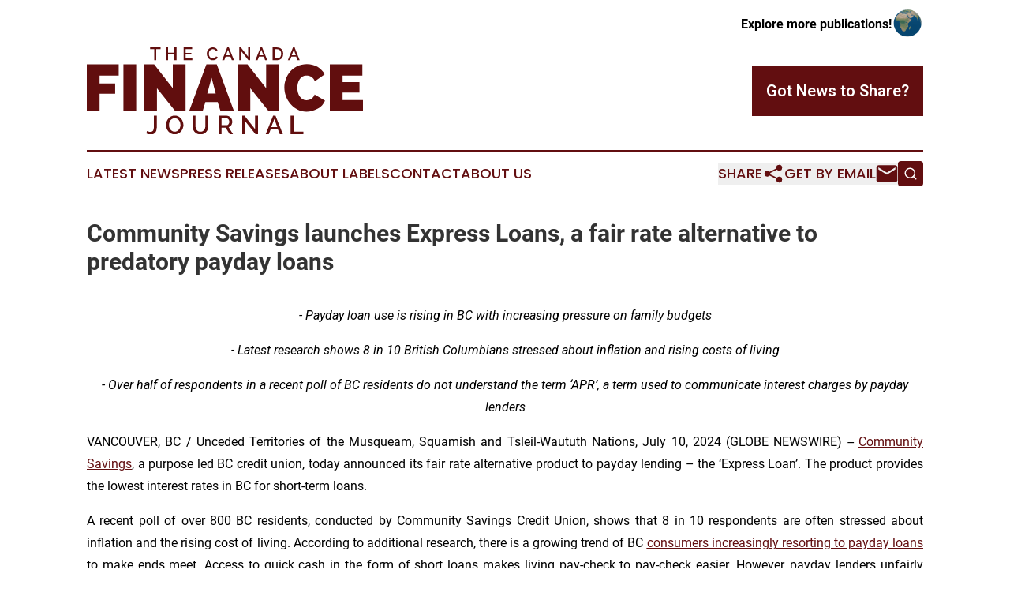

--- FILE ---
content_type: text/html;charset=utf-8
request_url: https://www.thecanadafinancejournal.com/article/726560434-community-savings-launches-express-loans-a-fair-rate-alternative-to-predatory-payday-loans
body_size: 8357
content:
<!DOCTYPE html>
<html lang="en">
<head>
  <title>Community Savings launches Express Loans, a fair rate alternative to predatory payday loans | The Canada Finance Journal</title>
  <meta charset="utf-8">
  <meta name="viewport" content="width=device-width, initial-scale=1">
    <meta name="description" content="The Canada Finance Journal is an online news publication focusing on banking, finance &amp; investment in the Canada: Fresh news on finance and banking in Canada">
    <link rel="icon" href="https://cdn.newsmatics.com/agp/sites/thecanadafinancejournal-favicon-1.png" type="image/png">
  <meta name="csrf-token" content="MXew9KQwInwax7N3PiQmF_1QqI6wzu-Y1eOz4YIVurI=">
  <meta name="csrf-param" content="authenticity_token">
  <link href="/css/styles.min.css?v1d0b8e25eaccc1ca72b30a2f13195adabfa54991" rel="stylesheet" data-turbo-track="reload">
  <link rel="stylesheet" href="/plugins/vanilla-cookieconsent/cookieconsent.css?v1d0b8e25eaccc1ca72b30a2f13195adabfa54991">
  
<style type="text/css">
    :root {
        --color-primary-background: rgba(98, 14, 16, 0.5);
        --color-primary: #620e10;
        --color-secondary: #620e10;
    }
</style>

  <script type="importmap">
    {
      "imports": {
          "adController": "/js/controllers/adController.js?v1d0b8e25eaccc1ca72b30a2f13195adabfa54991",
          "alertDialog": "/js/controllers/alertDialog.js?v1d0b8e25eaccc1ca72b30a2f13195adabfa54991",
          "articleListController": "/js/controllers/articleListController.js?v1d0b8e25eaccc1ca72b30a2f13195adabfa54991",
          "dialog": "/js/controllers/dialog.js?v1d0b8e25eaccc1ca72b30a2f13195adabfa54991",
          "flashMessage": "/js/controllers/flashMessage.js?v1d0b8e25eaccc1ca72b30a2f13195adabfa54991",
          "gptAdController": "/js/controllers/gptAdController.js?v1d0b8e25eaccc1ca72b30a2f13195adabfa54991",
          "hamburgerController": "/js/controllers/hamburgerController.js?v1d0b8e25eaccc1ca72b30a2f13195adabfa54991",
          "labelsDescription": "/js/controllers/labelsDescription.js?v1d0b8e25eaccc1ca72b30a2f13195adabfa54991",
          "searchController": "/js/controllers/searchController.js?v1d0b8e25eaccc1ca72b30a2f13195adabfa54991",
          "videoController": "/js/controllers/videoController.js?v1d0b8e25eaccc1ca72b30a2f13195adabfa54991",
          "navigationController": "/js/controllers/navigationController.js?v1d0b8e25eaccc1ca72b30a2f13195adabfa54991"          
      }
    }
  </script>
  <script>
      (function(w,d,s,l,i){w[l]=w[l]||[];w[l].push({'gtm.start':
      new Date().getTime(),event:'gtm.js'});var f=d.getElementsByTagName(s)[0],
      j=d.createElement(s),dl=l!='dataLayer'?'&l='+l:'';j.async=true;
      j.src='https://www.googletagmanager.com/gtm.js?id='+i+dl;
      f.parentNode.insertBefore(j,f);
      })(window,document,'script','dataLayer','GTM-KGCXW2X');
  </script>

  <script>
    window.dataLayer.push({
      'cookie_settings': 'delta'
    });
  </script>
</head>
<body class="df-5 is-subpage">
<noscript>
  <iframe src="https://www.googletagmanager.com/ns.html?id=GTM-KGCXW2X"
          height="0" width="0" style="display:none;visibility:hidden"></iframe>
</noscript>
<div class="layout">

  <!-- Top banner -->
  <div class="max-md:hidden w-full content universal-ribbon-inner flex justify-end items-center">
    <a href="https://www.affinitygrouppublishing.com/" target="_blank" class="brands">
      <span class="font-bold text-black">Explore more publications!</span>
      <div>
        <img src="/images/globe.png" height="40" width="40" class="icon-globe"/>
      </div>
    </a>
  </div>
  <header data-controller="hamburger">
  <div class="content">
    <div class="header-top">
      <div class="flex gap-2 masthead-container justify-between items-center">
        <div class="mr-4 logo-container">
          <a href="/">
              <img src="https://cdn.newsmatics.com/agp/sites/thecanadafinancejournal-logo-1.svg" alt="The Canada Finance Journal"
                class="max-md:!h-[60px] lg:!max-h-[115px]" height="319938"
                width="auto" />
          </a>
        </div>
        <button class="hamburger relative w-8 h-6">
          <span aria-hidden="true"
            class="block absolute h-[2px] w-9 bg-[--color-primary] transform transition duration-500 ease-in-out -translate-y-[15px]"></span>
          <span aria-hidden="true"
            class="block absolute h-[2px] w-7 bg-[--color-primary] transform transition duration-500 ease-in-out translate-x-[7px]"></span>
          <span aria-hidden="true"
            class="block absolute h-[2px] w-9 bg-[--color-primary] transform transition duration-500 ease-in-out translate-y-[15px]"></span>
        </button>
        <a href="/submit-news" class="max-md:hidden button button-upload-content button-primary w-fit">
          <span>Got News to Share?</span>
        </a>
      </div>
      <!--  Screen size line  -->
      <div class="absolute bottom-0 -ml-[20px] w-screen h-[1px] bg-[--color-primary] z-50 md:hidden">
      </div>
    </div>
    <!-- Navigation bar -->
    <div class="navigation is-hidden-on-mobile" id="main-navigation">
      <div class="w-full md:hidden">
        <div data-controller="search" class="relative w-full">
  <div data-search-target="form" class="relative active">
    <form data-action="submit->search#performSearch" class="search-form">
      <input type="text" name="query" placeholder="Search..." data-search-target="input" class="search-input md:hidden" />
      <button type="button" data-action="click->search#toggle" data-search-target="icon" class="button-search">
        <img height="18" width="18" src="/images/search.svg" />
      </button>
    </form>
  </div>
</div>

      </div>
      <nav class="navigation-part">
          <a href="/latest-news" class="nav-link">
            Latest News
          </a>
          <a href="/press-releases" class="nav-link">
            Press Releases
          </a>
          <a href="/about-labels" class="nav-link">
            About Labels
          </a>
          <a href="/contact" class="nav-link">
            Contact
          </a>
          <a href="/about" class="nav-link">
            About Us
          </a>
      </nav>
      <div class="w-full md:w-auto md:justify-end">
        <div data-controller="navigation" class="header-actions hidden">
  <button class="nav-link flex gap-1 items-center" onclick="window.ShareDialog.openDialog()">
    <span data-navigation-target="text">
      Share
    </span>
    <span class="icon-share"></span>
  </button>
  <button onclick="window.AlertDialog.openDialog()" class="nav-link nav-link-email flex items-center gap-1.5">
    <span data-navigation-target="text">
      Get by Email
    </span>
    <span class="icon-mail"></span>
  </button>
  <div class="max-md:hidden">
    <div data-controller="search" class="relative w-full">
  <div data-search-target="form" class="relative active">
    <form data-action="submit->search#performSearch" class="search-form">
      <input type="text" name="query" placeholder="Search..." data-search-target="input" class="search-input md:hidden" />
      <button type="button" data-action="click->search#toggle" data-search-target="icon" class="button-search">
        <img height="18" width="18" src="/images/search.svg" />
      </button>
    </form>
  </div>
</div>

  </div>
</div>

      </div>
      <a href="/submit-news" class="md:hidden uppercase button button-upload-content button-primary w-fit">
        <span>Got News to Share?</span>
      </a>
      <a href="https://www.affinitygrouppublishing.com/" target="_blank" class="nav-link-agp">
        Explore more publications!
        <img src="/images/globe.png" height="35" width="35" />
      </a>
    </div>
  </div>
</header>

  <div id="main-content" class="content">
    <div id="flash-message"></div>
    <h1>Community Savings launches Express Loans, a fair rate alternative to predatory payday loans</h1>
<div class="press-release">
  
      <p align="center"><em>- Payday loan use is rising in BC with increasing pressure on family budgets<br></em></p>  <p align="center"><em>- Latest research shows 8 in 10 British Columbians stressed about inflation and rising costs of living<br></em></p>  <p align="center"><em>- Over half of respondents in a recent poll of BC residents do not understand the term &#x2018;APR&#x2019;, a term used to communicate interest charges by payday lenders</em></p>  <p align="justify">VANCOUVER, BC / Unceded Territories of the Musqueam, Squamish and Tsleil-Waututh Nations, July  10, 2024  (GLOBE NEWSWIRE) -- <a href="https://www.globenewswire.com/Tracker?data=heFVkiJREQNOT8ApQwmL-4yest99-wFjiFnFLITtgg_yNK_dWr8TyY8T-__UmwOQ0c_5P98kL7kNas7Sk_VMQRX1vIL8O9NHtvl3Tgqw83Q=" rel="nofollow" target="_blank"><u>Community Savings</u></a>, a purpose led BC credit union, today announced its fair rate alternative product to payday lending &#x2013; the &#x2018;Express Loan&#x2019;. The product provides the lowest interest rates in BC for short-term loans.</p>  <p align="justify">A recent poll of over 800 BC residents, conducted by Community Savings Credit Union, shows that 8 in 10 respondents are often stressed about inflation and the rising cost of living. According to additional research, there is a growing trend of BC <a href="https://www.globenewswire.com/Tracker?data=[base64]" rel="nofollow" target="_blank"><u>consumers increasingly resorting to payday loans</u></a> to make ends meet. Access to quick cash in the form of short loans makes living pay-check to pay-check easier. However, payday lenders unfairly target economically stressed or low-income borrowers by charging unethical and exacerbated rates that create financial inequities and unbreakable debt cycles.</p>  <p align="justify">The research conducted by Community Savings also indicates that over half of BC residents (57%) do not know what an &#x2018;APR&#x2019; (Annual Percentage Rate) entails &#x2013; and yet payday lenders rely on this language to describe interest rate charges. Awareness is particularly lower among low-income individuals, with 68% unaware of what APR means. This means many consumers underestimate the interest they will be paying, and payday loans trap them into a cycle of debt.</p>  <p align="justify">Community Savings is on a mission to drive predatory payday lenders out of business in BC and help consumers break free from debt cycles by providing a fair-rate alternative product. The Express Loan product features an industry-first model that is designed to be non-profit - if any profits are generated from the Express Loan program, Community Savings will redistribute them to borrowers annually.</p>  <p align="justify"><em>&#x201C;Payday loans create a destructive lending cycle that drives families in BC into long term debt. When life happens, we are here to help current and future members with an affordable same-day service for emergency situations and financial advice to help members step off the payday loan cycle. </em></p>  <p align="justify"><em>Our end goal is to end predatory payday lenders and their unfair rates and fees. We are committed to providing a fair-rate alternative for members in need with a first-of-its-kind program designed to generate no profits from it for the credit union - If there is profit from delivering this product, those excess funds will go back directly to program participants annually&#x201D; </em><strong>said Mike Schilling, President and CEO, Community Savings.</strong></p>  <p align="justify">The Express Loan offers a 17.5% fixed interest rate for short-term loans of up to $2,500. The difference in interest consumers will pay between Community Savings&#x2019; Express Loan program and other payday loans is stark. For every $1,000 borrowed for a same-day loan over a 14-day period, a consumer can expect to save <strong>$143.29</strong> with Community Savings&#x2019; Express Loan over payday lenders.</p> <table style="border-top: solid black 1pt ; border-right: solid black 1pt ; border-bottom: solid black 1pt ; border-left: solid black 1pt ; border-collapse: collapse; width:100%; border-collapse:collapse ;">
<tr>
<td style="max-width:32%; width:32%; min-width:32%;;border-top: solid black 1pt ; border-right: solid black 1pt ; border-bottom: solid black 1pt ; border-left: solid black 1pt ; text-align: center ;  vertical-align: middle; vertical-align: top ; ">&#xA0;</td>
<td style="max-width:34%; width:34%; min-width:34%;;border-top: solid black 1pt ; border-right: solid black 1pt ; border-bottom: solid black 1pt ; border-left: solid black 1pt ; text-align: center ;  vertical-align: middle; vertical-align: top ; "><strong>Community Savings</strong></td>
<td style="max-width:34%; width:34%; min-width:34%;;border-top: solid black 1pt ; border-right: solid black 1pt ; border-bottom: solid black 1pt ; border-left: solid black 1pt ; text-align: center ;  vertical-align: middle; vertical-align: top ; "><strong>Other BC Payday Lender*</strong></td>
</tr>
<tr>
<td style="border-top: solid black 1pt ; border-right: solid black 1pt ; border-bottom: solid black 1pt ; border-left: solid black 1pt ; vertical-align: top ; "><strong>Loan Amount</strong></td>
<td style="border-top: solid black 1pt ; border-right: solid black 1pt ; border-bottom: solid black 1pt ; padding-left: 0 ; text-align: center ;  vertical-align: middle; vertical-align: top ; ">$1,000</td>
<td style="border-top: solid black 1pt ; border-right: solid black 1pt ; border-bottom: solid black 1pt ; padding-left: 0 ; text-align: center ;  vertical-align: middle; vertical-align: top ; ">$1,000</td>
</tr>
<tr>
<td style="border-top: solid black 1pt ; border-right: solid black 1pt ; border-bottom: solid black 1pt ; border-left: solid black 1pt ; vertical-align: top ; "><strong>Repayment Period</strong></td>
<td style="border-top: solid black 1pt ; border-right: solid black 1pt ; border-bottom: solid black 1pt ; border-left: solid black 1pt ; text-align: center ;  vertical-align: middle; vertical-align: top ; ">14 days</td>
<td style="border-top: solid black 1pt ; border-right: solid black 1pt ; border-bottom: solid black 1pt ; border-left: solid black 1pt ; text-align: center ;  vertical-align: middle; vertical-align: top ; ">14 days</td>
</tr>
<tr>
<td style="border-top: solid black 1pt ; border-right: solid black 1pt ; border-bottom: solid black 1pt ; border-left: solid black 1pt ; vertical-align: top ; "><strong>Total Cost of Borrowing</strong></td>
<td style="border-top: solid black 1pt ; border-right: solid black 1pt ; border-bottom: solid black 1pt ; padding-left: 0 ; text-align: center ;  vertical-align: middle; vertical-align: top ; ">$6.71</td>
<td style="border-top: solid black 1pt ; border-right: solid black 1pt ; border-bottom: solid black 1pt ; padding-left: 0 ; text-align: center ;  vertical-align: middle; vertical-align: top ; ">$150</td>
</tr>
<tr>
<td style="border-top: solid black 1pt ; border-right: solid black 1pt ; border-bottom: solid black 1pt ; border-left: solid black 1pt ; vertical-align: top ; "><strong>Total Amount to be Repaid</strong></td>
<td style="border-top: solid black 1pt ; border-right: solid black 1pt ; border-bottom: solid black 1pt ; padding-left: 0 ; text-align: center ;  vertical-align: middle; vertical-align: top ; ">$1,006.71</td>
<td style="border-top: solid black 1pt ; border-right: solid black 1pt ; border-bottom: solid black 1pt ; padding-left: 0 ; text-align: center ;  vertical-align: middle; vertical-align: top ; ">$1,150</td>
</tr>
</table> <p align="justify"><br>Community Savings Credit Union is calling on other short-term lenders to pivot away from jargon like APR. They are urging the use of dollar amounts to show consumers the true cost of interest on their loans. This is a proven <a href="https://www.globenewswire.com/Tracker?data=nynS1AY9vGSxWUekddVivV2_xuSaaQAs2nO-VSRSid6_qCj65xQEV7a7QgblNMyRNg9KcmwsfElMAj_VB3UujnCsSNx78hXAsAWdZ9oMqy9TQtGcg2d0bsLs7sd9BngLg82c4lw1dkNswdo7yD7DXWefL52Y93TY-zeZL5NsdgE=" rel="nofollow" target="_blank"><u>behavioural science intervention</u></a> that uses psychology and economics to improve consumer decision-making. In Texas, this method led to a 12% reduction in payday loan volume.</p>  <p>If you&#x2019;re a consumer looking for a financial institution that provides a fair alternative to payday loans, get in touch with Community Savings Credit Union: h<a href="https://www.globenewswire.com/Tracker?data=DroSivXKZi6E6pmAlWw5Tx7Ypu4dguOGx1ikDpCl3F0LIL8CWnIoMqGHgDpwbLe1m1qVAYn31qXs6ePS8P_7D1uT_yW0A1UWXuXVIWTkzhM=" rel="nofollow" target="_blank">ttps://www.comsavings.com</a>/you/get-a-loan/express-loan</p>  <p><strong>About Community Savings:</strong><br>Community Savings Credit Union is driven by its purpose to unite working people to build a just world. As BC&#x2019;s largest fully unionized credit union, Community Savings provides best-in-class personal and business banking.</p>  <p>Community Savings operates six branches across the Lower Mainland and Victoria. It lives by its values, from being the first financial institution to become a Living Wage employer in 2010 to winning the 2022 BCBusiness Business of Good Workplace Wellness Award for its innovative staff wellness programs. For more about Community Savings, visit <a href="https://www.globenewswire.com/Tracker?data=Byj0dYM7KG84bslblPP4Paj178NC2bj_5cCDPFzS8AiUoRXNfzxTqrhZTdLSvYbQMgb8jBd6Vrp85if0Md3CDEB3pR7ZMtGIsp1UFSfLPrI=" rel="nofollow" target="_blank"><u>www.comsavings.com</u></a>.</p>  <p><strong>Methodology:</strong><br>These are the findings of an online survey conducted by Community Savings from June 13 to June 20, 2024, among a representative sample of n=808 Canadians living in BC age 18+ who are members of the Angus Reid Forum. The survey was conducted in English. For comparison purposes only, a probability sample of this size would carry a margin of error of +/-3.5 percentage points, 19 times out of 20.</p>  <p>*Source: MoneyMart <a href="https://www.globenewswire.com/Tracker?data=10upaCRPp4GAL65lqbZB5Y23UqZqmAZKx3WDfvhwQIzw38t3x3L4cQmrj4w_nn3e4Lz2LsU8yJvnepd-w24ijCugYdr1v9HiRnNV1ScfxYau-IG9GUGxnYNJh10Po5QOaoLCTMwos3hF096Q7kFiCg==" rel="nofollow" target="_blank"><u>https://www.moneymart.ca/loans/cash-advance</u></a></p>  <p><strong>Media Contact:</strong><br>Yulu Public Relations<br><a href="https://www.globenewswire.com/Tracker?data=Kw4qqquh0eQvjWPMoLjjC2P6NJvKPGmVuofbjrp96sBhd0eKVxJerIlnCYUVZPOlKc45Fu6NL16aklqL84iKMw==" rel="nofollow" target="_blank"><u>cscu@yulupr.com</u></a></p> <img class="__GNW8366DE3E__IMG" src="https://www.globenewswire.com/newsroom/ti?nf=OTE3NTY0NSM2MzYwNTMyIzUwMDA3MjE3Nw=="> <br><img src="https://ml.globenewswire.com/media/ZTk3YzJjN2MtNjM5ZS00YTg5LWI5ODgtZGY3YjJhNmRiZmY0LTUwMDA3MjE3Nw==/tiny/Community-Savings-Credit-Union.png" referrerpolicy="no-referrer-when-downgrade"><p><a href="https://www.globenewswire.com/NewsRoom/AttachmentNg/2ddf2b55-c9ab-4105-8d15-71b88c08e816" rel="nofollow"><img src="https://ml.globenewswire.com/media/2ddf2b55-c9ab-4105-8d15-71b88c08e816/small/community-savings-logo-1-jpg.jpg" border="0" width="150" height="26" alt="Primary Logo"></a></p>
    <p>
  Legal Disclaimer:
</p>
<p>
  EIN Presswire provides this news content "as is" without warranty of any kind. We do not accept any responsibility or liability
  for the accuracy, content, images, videos, licenses, completeness, legality, or reliability of the information contained in this
  article. If you have any complaints or copyright issues related to this article, kindly contact the author above.
</p>
<img class="prtr" src="https://www.einpresswire.com/tracking/article.gif?t=5&a=ihuoL3Lki38HdTj2&i=s5_uXNAvi77DIuaE" alt="">
</div>

  </div>
</div>
<footer class="footer footer-with-line">
  <div class="content flex flex-col">
    <p class="footer-text text-sm mb-4 order-2 lg:order-1">© 1995-2026 Newsmatics Inc. dba Affinity Group Publishing &amp; The Canada Finance Journal. All Rights Reserved.</p>
    <div class="footer-nav lg:mt-2 mb-[30px] lg:mb-0 flex gap-7 flex-wrap justify-center order-1 lg:order-2">
        <a href="/about" class="footer-link">About</a>
        <a href="/archive" class="footer-link">Press Release Archive</a>
        <a href="/submit-news" class="footer-link">Submit Press Release</a>
        <a href="/legal/terms" class="footer-link">Terms &amp; Conditions</a>
        <a href="/legal/dmca" class="footer-link">Copyright/DMCA Policy</a>
        <a href="/legal/privacy" class="footer-link">Privacy Policy</a>
        <a href="/contact" class="footer-link">Contact</a>
    </div>
  </div>
</footer>
<div data-controller="dialog" data-dialog-url-value="/" data-action="click->dialog#clickOutside">
  <dialog
    class="modal-shadow fixed backdrop:bg-black/20 z-40 text-left bg-white rounded-full w-[350px] h-[350px] overflow-visible"
    data-dialog-target="modal"
  >
    <div class="text-center h-full flex items-center justify-center">
      <button data-action="click->dialog#close" type="button" class="modal-share-close-button">
        ✖
      </button>
      <div>
        <div class="mb-4">
          <h3 class="font-bold text-[28px] mb-3">Share us</h3>
          <span class="text-[14px]">on your social networks:</span>
        </div>
        <div class="flex gap-6 justify-center text-center">
          <a href="https://www.facebook.com/sharer.php?u=https://www.thecanadafinancejournal.com" class="flex flex-col items-center font-bold text-[#4a4a4a] text-sm" target="_blank">
            <span class="h-[55px] flex items-center">
              <img width="40px" src="/images/fb.png" alt="Facebook" class="mb-2">
            </span>
            <span class="text-[14px]">
              Facebook
            </span>
          </a>
          <a href="https://www.linkedin.com/sharing/share-offsite/?url=https://www.thecanadafinancejournal.com" class="flex flex-col items-center font-bold text-[#4a4a4a] text-sm" target="_blank">
            <span class="h-[55px] flex items-center">
              <img width="40px" height="40px" src="/images/linkedin.png" alt="LinkedIn" class="mb-2">
            </span>
            <span class="text-[14px]">
            LinkedIn
            </span>
          </a>
        </div>
      </div>
    </div>
  </dialog>
</div>

<div data-controller="alert-dialog" data-action="click->alert-dialog#clickOutside">
  <dialog
    class="fixed backdrop:bg-black/20 modal-shadow z-40 text-left bg-white rounded-full w-full max-w-[450px] aspect-square overflow-visible"
    data-alert-dialog-target="modal">
    <div class="flex items-center text-center -mt-4 h-full flex-1 p-8 md:p-12">
      <button data-action="click->alert-dialog#close" type="button" class="modal-close-button">
        ✖
      </button>
      <div class="w-full" data-alert-dialog-target="subscribeForm">
        <img class="w-8 mx-auto mb-4" src="/images/agps.svg" alt="AGPs" />
        <p class="md:text-lg">Get the latest news on this topic.</p>
        <h3 class="dialog-title mt-4">SIGN UP FOR FREE TODAY</h3>
        <form data-action="submit->alert-dialog#submit" method="POST" action="/alerts">
  <input type="hidden" name="authenticity_token" value="MXew9KQwInwax7N3PiQmF_1QqI6wzu-Y1eOz4YIVurI=">

  <input data-alert-dialog-target="fullnameInput" type="text" name="fullname" id="fullname" autocomplete="off" tabindex="-1">
  <label>
    <input data-alert-dialog-target="emailInput" placeholder="Email address" name="email" type="email"
      value=""
      class="rounded-xs mb-2 block w-full bg-white px-4 py-2 text-gray-900 border-[1px] border-solid border-gray-600 focus:border-2 focus:border-gray-800 placeholder:text-gray-400"
      required>
  </label>
  <div class="text-red-400 text-sm" data-alert-dialog-target="errorMessage"></div>

  <input data-alert-dialog-target="timestampInput" type="hidden" name="timestamp" value="1768774477" autocomplete="off" tabindex="-1">

  <input type="submit" value="Sign Up"
    class="!rounded-[3px] w-full mt-2 mb-4 bg-primary px-5 py-2 leading-5 font-semibold text-white hover:color-primary/75 cursor-pointer">
</form>
<a data-action="click->alert-dialog#close" class="text-black underline hover:no-underline inline-block mb-4" href="#">No Thanks</a>
<p class="text-[15px] leading-[22px]">
  By signing to this email alert, you<br /> agree to our
  <a href="/legal/terms" class="underline text-primary hover:no-underline" target="_blank">Terms & Conditions</a>
</p>

      </div>
      <div data-alert-dialog-target="checkEmail" class="hidden">
        <img class="inline-block w-9" src="/images/envelope.svg" />
        <h3 class="dialog-title">Check Your Email</h3>
        <p class="text-lg mb-12">We sent a one-time activation link to <b data-alert-dialog-target="userEmail"></b>.
          Just click on the link to
          continue.</p>
        <p class="text-lg">If you don't see the email in your inbox, check your spam folder or <a
            class="underline text-primary hover:no-underline" data-action="click->alert-dialog#showForm" href="#">try
            again</a>
        </p>
      </div>

      <!-- activated -->
      <div data-alert-dialog-target="activated" class="hidden">
        <img class="w-8 mx-auto mb-4" src="/images/agps.svg" alt="AGPs" />
        <h3 class="dialog-title">SUCCESS</h3>
        <p class="text-lg">You have successfully confirmed your email and are subscribed to <b>
            The Canada Finance Journal
          </b> daily
          news alert.</p>
      </div>
      <!-- alreadyActivated -->
      <div data-alert-dialog-target="alreadyActivated" class="hidden">
        <img class="w-8 mx-auto mb-4" src="/images/agps.svg" alt="AGPs" />
        <h3 class="dialog-title">Alert was already activated</h3>
        <p class="text-lg">It looks like you have already confirmed and are receiving the <b>
            The Canada Finance Journal
          </b> daily news
          alert.</p>
      </div>
      <!-- activateErrorMessage -->
      <div data-alert-dialog-target="activateErrorMessage" class="hidden">
        <img class="w-8 mx-auto mb-4" src="/images/agps.svg" alt="AGPs" />
        <h3 class="dialog-title">Oops!</h3>
        <p class="text-lg mb-4">It looks like something went wrong. Please try again.</p>
        <form data-action="submit->alert-dialog#submit" method="POST" action="/alerts">
  <input type="hidden" name="authenticity_token" value="MXew9KQwInwax7N3PiQmF_1QqI6wzu-Y1eOz4YIVurI=">

  <input data-alert-dialog-target="fullnameInput" type="text" name="fullname" id="fullname" autocomplete="off" tabindex="-1">
  <label>
    <input data-alert-dialog-target="emailInput" placeholder="Email address" name="email" type="email"
      value=""
      class="rounded-xs mb-2 block w-full bg-white px-4 py-2 text-gray-900 border-[1px] border-solid border-gray-600 focus:border-2 focus:border-gray-800 placeholder:text-gray-400"
      required>
  </label>
  <div class="text-red-400 text-sm" data-alert-dialog-target="errorMessage"></div>

  <input data-alert-dialog-target="timestampInput" type="hidden" name="timestamp" value="1768774477" autocomplete="off" tabindex="-1">

  <input type="submit" value="Sign Up"
    class="!rounded-[3px] w-full mt-2 mb-4 bg-primary px-5 py-2 leading-5 font-semibold text-white hover:color-primary/75 cursor-pointer">
</form>
<a data-action="click->alert-dialog#close" class="text-black underline hover:no-underline inline-block mb-4" href="#">No Thanks</a>
<p class="text-[15px] leading-[22px]">
  By signing to this email alert, you<br /> agree to our
  <a href="/legal/terms" class="underline text-primary hover:no-underline" target="_blank">Terms & Conditions</a>
</p>

      </div>

      <!-- deactivated -->
      <div data-alert-dialog-target="deactivated" class="hidden">
        <img class="w-8 mx-auto mb-4" src="/images/agps.svg" alt="AGPs" />
        <h3 class="dialog-title">You are Unsubscribed!</h3>
        <p class="text-lg">You are no longer receiving the <b>
            The Canada Finance Journal
          </b>daily news alert.</p>
      </div>
      <!-- alreadyDeactivated -->
      <div data-alert-dialog-target="alreadyDeactivated" class="hidden">
        <img class="w-8 mx-auto mb-4" src="/images/agps.svg" alt="AGPs" />
        <h3 class="dialog-title">You have already unsubscribed!</h3>
        <p class="text-lg">You are no longer receiving the <b>
            The Canada Finance Journal
          </b> daily news alert.</p>
      </div>
      <!-- deactivateErrorMessage -->
      <div data-alert-dialog-target="deactivateErrorMessage" class="hidden">
        <img class="w-8 mx-auto mb-4" src="/images/agps.svg" alt="AGPs" />
        <h3 class="dialog-title">Oops!</h3>
        <p class="text-lg">Try clicking the Unsubscribe link in the email again and if it still doesn't work, <a
            href="/contact">contact us</a></p>
      </div>
    </div>
  </dialog>
</div>

<script src="/plugins/vanilla-cookieconsent/cookieconsent.umd.js?v1d0b8e25eaccc1ca72b30a2f13195adabfa54991"></script>
  <script src="/js/cookieconsent.js?v1d0b8e25eaccc1ca72b30a2f13195adabfa54991"></script>

<script type="module" src="/js/app.js?v1d0b8e25eaccc1ca72b30a2f13195adabfa54991"></script>
</body>
</html>


--- FILE ---
content_type: image/svg+xml
request_url: https://cdn.newsmatics.com/agp/sites/thecanadafinancejournal-logo-1.svg
body_size: 9260
content:
<?xml version="1.0" encoding="UTF-8" standalone="no"?>
<!-- Creator: CorelDRAW X7 -->

<svg
   xmlns:dc="http://purl.org/dc/elements/1.1/"
   xmlns:cc="http://creativecommons.org/ns#"
   xmlns:rdf="http://www.w3.org/1999/02/22-rdf-syntax-ns#"
   xmlns:svg="http://www.w3.org/2000/svg"
   xmlns="http://www.w3.org/2000/svg"
   xmlns:sodipodi="http://sodipodi.sourceforge.net/DTD/sodipodi-0.dtd"
   xmlns:inkscape="http://www.inkscape.org/namespaces/inkscape"
   xml:space="preserve"
   width="10.21372in"
   height="3.1993871in"
   version="1.0"
   viewBox="0 0 1021372.9 319938.7"
   id="svg14"
   sodipodi:docname="thecanadafinancejournal-logo-b23-svg_cropped.svg"
   style="clip-rule:evenodd;fill-rule:evenodd;image-rendering:optimizeQuality;shape-rendering:geometricPrecision;text-rendering:geometricPrecision"
   inkscape:version="0.92.3 (2405546, 2018-03-11)"><metadata
   id="metadata20"><rdf:RDF><cc:Work
       rdf:about=""><dc:format>image/svg+xml</dc:format><dc:type
         rdf:resource="http://purl.org/dc/dcmitype/StillImage" /></cc:Work></rdf:RDF></metadata><defs
   id="defs18" /><sodipodi:namedview
   pagecolor="#ffffff"
   bordercolor="#666666"
   borderopacity="1"
   objecttolerance="10"
   gridtolerance="10"
   guidetolerance="10"
   inkscape:pageopacity="0"
   inkscape:pageshadow="2"
   inkscape:window-width="640"
   inkscape:window-height="480"
   id="namedview16"
   showgrid="false"
   inkscape:zoom="0.29734114"
   inkscape:cx="490.25669"
   inkscape:cy="28.492789"
   inkscape:window-x="0"
   inkscape:window-y="0"
   inkscape:window-maximized="0"
   inkscape:current-layer="svg14" />
 <g
   id="Layer_x0020_2"
   transform="translate(-73961,-123127.41)">
  <metadata
   id="CorelCorpID_0Corel-Layer" />
  <path
   d="M 73961,357620 V 185615 h 117980 v 41185 h -70739 v 28585 h 57657 v 38278 h -57657 v 63957 z m 135424,0 V 185615 h 47242 v 172005 z m 124037,-84551 v 84551 H 286181 V 185615 h 36823 l 69044,87454 v -87454 h 47241 v 172005 h -37548 z m 118709,84551 64200,-172005 h 38278 l 63956,172005 h -49905 l -10418,-33674 h -45787 l -10175,33674 z m 83339,-122826 -15989,57657 h 31249 z m 143176,38275 v 84551 H 631404 V 185615 h 36824 l 69044,87454 v -87454 h 47241 v 172005 h -37549 z m 125978,-2906 c 0,-10498 1856,-20834 5570,-31010 3715,-10172 9166,-19299 16352,-27373 7187,-8076 15911,-14616 26165,-19625 10258,-5006 21926,-7509 35008,-7509 15342,0 28746,3431 40213,10296 11469,6865 19947,15948 25438,27253 l -36097,25682 c -1451,-4201 -3351,-7673 -5693,-10419 -2342,-2745 -4886,-4927 -7632,-6539 -2742,-1616 -5653,-2746 -8720,-3393 -3068,-647 -5896,-969 -8478,-969 -5978,0 -11103,1332 -15383,3996 -4283,2667 -7834,6138 -10661,10418 -2825,4280 -4886,9125 -6177,14538 -1294,5409 -1938,10778 -1938,16108 0,5975 767,11710 2301,17202 1534,5491 3797,10336 6782,14534 2989,4201 6622,7549 10902,10055 4280,2503 9165,3753 14657,3753 2746,0 5574,-363 8481,-1089 2906,-726 5690,-1938 8357,-3633 2664,-1698 5088,-3876 7269,-6543 2178,-2663 3914,-5933 5208,-9812 l 38517,23015 c -2421,6299 -6095,11952 -11021,16961 -4927,5006 -10538,9203 -16838,12596 -6297,3393 -13000,5975 -20108,7751 -7105,1778 -14051,2667 -20834,2667 -11952,0 -22933,-2543 -32947,-7631 -10015,-5088 -18615,-11832 -25802,-20231 -7186,-8399 -12798,-17927 -16835,-28585 -4039,-10658 -6056,-21481 -6056,-32464 z m 290710,46272 v 41185 H 972749 V 185615 h 120404 v 41185 h -73162 v 24224 h 62504 v 38278 h -62504 v 27133 z"
   id="path3"
   inkscape:connector-curvature="0"
   style="fill:#610e0e" />
 </g>
 <g
   id="Layer_x0020_3"
   transform="translate(-73961,-123127.41)">
  <metadata
   id="CorelCorpID_1Corel-Layer" />
  <path
   d="m 346486,129906 h -15538 v 40232 h -7376 v -40232 h -15604 v -6517 h 38518 z m 59127,-6517 v 46749 h -7442 v -20610 h -23570 v 20610 h -7376 v -46749 h 7376 v 19555 h 23570 v -19555 z m 58730,40231 v 6518 h -32067 v -46749 h 31474 v 6517 h -24098 v 13300 h 20872 v 6126 h -20872 v 14288 z m 53396,-17185 c 0,-2809 505,-5609 1515,-8396 1010,-2786 2468,-5289 4377,-7505 1910,-2219 4249,-4008 7013,-5368 2765,-1361 5905,-2039 9415,-2039 4172,0 7758,943 10766,2831 3008,1887 5258,4343 6751,7373 l -5795,3885 c -615,-1405 -1383,-2592 -2304,-3557 -925,-966 -1922,-1733 -2998,-2304 -1073,-572 -2185,-975 -3324,-1218 -1142,-241 -2260,-360 -3358,-360 -2370,0 -4466,492 -6290,1480 -1821,988 -3346,2295 -4574,3917 -1230,1625 -2152,3446 -2767,5466 -612,2020 -922,4037 -922,6057 0,2282 363,4456 1089,6517 723,2064 1742,3886 3061,5467 1317,1581 2876,2843 4675,3787 1799,944 3774,1414 5924,1414 1098,0 2250,-142 3459,-426 1205,-287 2348,-748 3421,-1386 1077,-634 2077,-1436 2999,-2401 921,-966 1688,-2131 2304,-3491 l 6122,3491 c -744,1755 -1789,3304 -3127,4642 -1338,1339 -2841,2469 -4510,3390 -1667,922 -3447,1625 -5334,2108 -1888,483 -3753,723 -5596,723 -3248,0 -6212,-701 -8888,-2105 -2680,-1405 -4993,-3238 -6947,-5498 -1953,-2263 -3468,-4829 -4544,-7704 -1077,-2875 -1613,-5808 -1613,-8790 z m 56757,23703 18833,-46749 h 6056 l 18767,46749 h -7837 l -5006,-12707 h -18040 l -4873,12707 z m 21860,-38518 -7768,20345 h 15273 z m 48923,5596 v 32922 h -7376 v -46749 h 5795 l 26732,33711 v -33645 h 7439 v 46683 h -6123 z m 52408,32922 18833,-46749 h 6056 l 18767,46749 h -7837 l -5006,-12707 h -18040 l -4873,12707 z m 21859,-38518 -7767,20345 h 15273 z m 41548,38518 v -46749 h 16592 c 3775,0 7079,615 9910,1843 2832,1231 5202,2897 7111,5005 1910,2106 3346,4577 4312,7408 965,2831 1448,5848 1448,9052 0,3557 -536,6770 -1613,9645 -1073,2875 -2600,5334 -4576,7376 -1972,2042 -4365,3620 -7177,4741 -2809,1120 -5946,1679 -9415,1679 z m 31868,-23441 c 0,-2459 -341,-4719 -1019,-6783 -682,-2061 -1680,-3828 -2996,-5299 -1319,-1471 -2919,-2623 -4806,-3456 -1888,-836 -4041,-1253 -6455,-1253 h -9216 v 33714 h 9216 c 2459,0 4643,-429 6552,-1285 1910,-855 3513,-2041 4807,-3556 1294,-1515 2272,-3302 2929,-5366 659,-2064 988,-4302 988,-6716 z m 24690,23441 18833,-46749 h 6057 l 18766,46749 h -7836 l -5006,-12707 h -18040 l -4874,12707 z m 21860,-38518 -7767,20345 h 15272 z"
   id="path7"
   inkscape:connector-curvature="0"
   style="fill:#610e0e" />
 </g>
 <g
   id="Layer_x0020_4"
   transform="translate(-73961,-123127.41)">
  <metadata
   id="CorelCorpID_2Corel-Layer" />
  <path
   d="m 296694,430041 c 1086,767 2699,1515 4839,2250 2136,735 4579,1102 7325,1102 2938,0 5283,-528 7038,-1582 1758,-1054 3097,-2616 4024,-4693 925,-2074 1531,-4658 1818,-7758 288,-3096 432,-6688 432,-10772 v -34481 h 10823 v 34481 c 0,5170 -256,9879 -767,14124 -511,4248 -1597,7871 -3257,10873 -1660,2998 -4084,5331 -7278,6991 -3191,1660 -7471,2490 -12833,2490 -5747,0 -10662,-1404 -14749,-4213 z m 102288,12451 c -4788,0 -9147,-975 -13073,-2923 -3926,-1947 -7309,-4532 -10150,-7758 -2844,-3222 -5028,-6912 -6562,-11062 -1530,-4150 -2297,-8395 -2297,-12735 0,-4535 814,-8875 2443,-13025 1625,-4151 3879,-7824 6751,-11015 2872,-3194 6290,-5732 10248,-7613 3958,-1884 8269,-2828 12927,-2828 4791,0 9147,1007 13073,3017 3929,2011 7297,4646 10106,7903 2809,3254 4980,6944 6511,11063 1534,4115 2301,8313 2301,12593 0,4532 -814,8875 -2443,13025 -1628,4151 -3879,7805 -6754,10964 -2872,3163 -6271,5685 -10198,7569 -3926,1881 -8221,2825 -12883,2825 z m -21165,-34478 c 0,3191 495,6287 1483,9288 991,3002 2411,5650 4264,7951 1850,2297 4088,4134 6704,5504 2616,1373 5555,2061 8812,2061 3320,0 6303,-720 8954,-2155 2648,-1437 4886,-3337 6703,-5697 1822,-2364 3210,-5012 4167,-7951 959,-2938 1436,-5936 1436,-9001 0,-3257 -512,-6369 -1531,-9339 -1023,-2970 -2459,-5586 -4311,-7853 -1850,-2269 -4084,-4087 -6704,-5460 -2616,-1373 -5523,-2058 -8714,-2058 -3321,0 -6306,717 -8957,2153 -2648,1436 -4883,3304 -6704,5602 -1818,2301 -3207,4933 -4166,7903 -957,2970 -1436,5984 -1436,9052 z m 116364,24804 c 3576,0 6546,-703 8907,-2108 2364,-1404 4264,-3238 5700,-5508 1436,-2266 2458,-4850 3064,-7754 606,-2907 909,-5893 909,-8957 v -34478 h 10823 v 34478 c 0,4661 -543,9052 -1628,13170 -1083,4119 -2810,7726 -5171,10822 -2363,3097 -5412,5540 -9146,7326 -3737,1790 -8222,2683 -13458,2683 -5425,0 -10008,-944 -13742,-2825 -3737,-1884 -6751,-4406 -9052,-7569 -2297,-3159 -3957,-6782 -4980,-10869 -1020,-4087 -1531,-8333 -1531,-12738 v -34478 h 10725 v 34478 c 0,3130 306,6144 912,9052 606,2903 1629,5491 3065,7757 1436,2267 3352,4087 5744,5457 2395,1373 5350,2061 8859,2061 z m 67047,9194 v -67999 h 29592 c 3064,0 5889,637 8477,1915 2585,1279 4804,2955 6656,5028 1850,2077 3305,4438 4356,7089 1054,2648 1581,5346 1581,8092 0,2298 -319,4501 -956,6609 -641,2106 -1534,4053 -2683,5842 -1149,1787 -2553,3336 -4214,4643 -1660,1310 -3481,2285 -5460,2923 l 16185,25858 h -12160 l -14942,-23655 h -15708 v 23655 z m 10724,-33136 h 18773 c 1531,0 2919,-338 4166,-1007 1244,-669 2313,-1597 3207,-2778 896,-1180 1596,-2537 2108,-4071 511,-1531 767,-3159 767,-4883 0,-1723 -303,-3352 -912,-4885 -606,-1531 -1405,-2872 -2392,-4021 -992,-1149 -2141,-2061 -3450,-2730 -1307,-673 -2664,-1007 -4069,-1007 h -18198 z m 87539,-14752 v 47888 h -10724 v -67999 h 8426 l 38884,49037 v -48943 h 10823 v 67905 h -8907 z m 76237,47888 27392,-67999 h 8812 l 27295,67999 h -11397 l -7278,-18486 h -26244 l -7085,18486 z m 31798,-56028 -11302,29595 h 22220 z m 60438,56028 v -67999 h 10724 v 58518 h 36492 v 9481 z"
   id="path11"
   inkscape:connector-curvature="0"
   style="fill:#610e0e" />
 </g>
</svg>